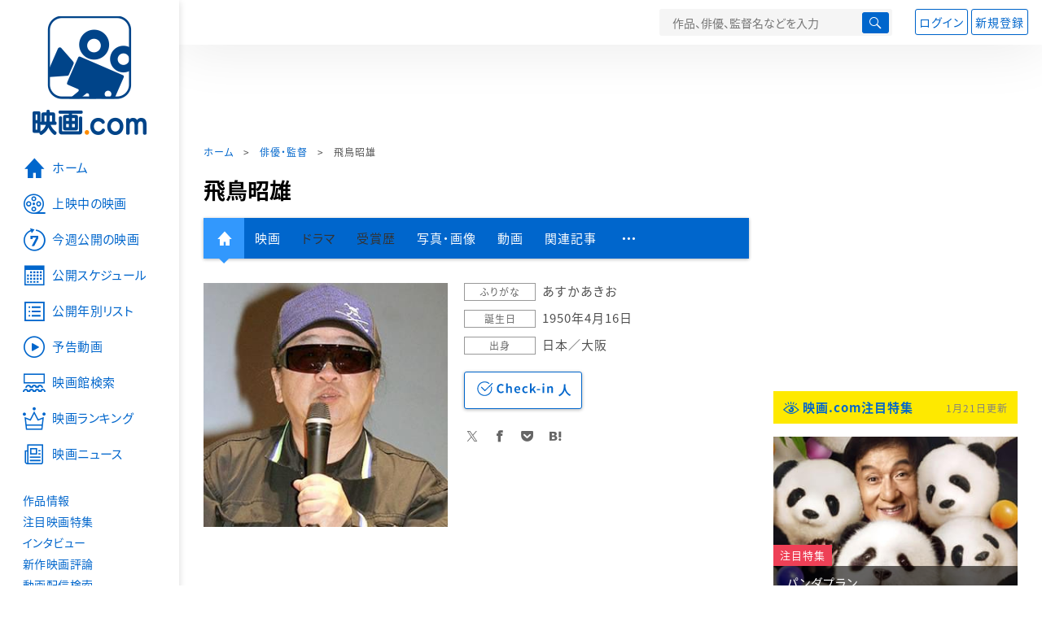

--- FILE ---
content_type: text/html; charset=utf-8
request_url: https://www.google.com/recaptcha/api2/aframe
body_size: 267
content:
<!DOCTYPE HTML><html><head><meta http-equiv="content-type" content="text/html; charset=UTF-8"></head><body><script nonce="AOVr974usOnl0SGaCjJrxw">/** Anti-fraud and anti-abuse applications only. See google.com/recaptcha */ try{var clients={'sodar':'https://pagead2.googlesyndication.com/pagead/sodar?'};window.addEventListener("message",function(a){try{if(a.source===window.parent){var b=JSON.parse(a.data);var c=clients[b['id']];if(c){var d=document.createElement('img');d.src=c+b['params']+'&rc='+(localStorage.getItem("rc::a")?sessionStorage.getItem("rc::b"):"");window.document.body.appendChild(d);sessionStorage.setItem("rc::e",parseInt(sessionStorage.getItem("rc::e")||0)+1);localStorage.setItem("rc::h",'1768937730591');}}}catch(b){}});window.parent.postMessage("_grecaptcha_ready", "*");}catch(b){}</script></body></html>

--- FILE ---
content_type: text/javascript; charset=UTF-8
request_url: https://yads.yjtag.yahoo.co.jp/tag?s=58476_279869&fr_id=yads_4713036-0&p_elem=yads_listing&u=https%3A%2F%2Feiga.com%2Fperson%2F316212%2F&pv_ts=1768937726208&cu=https%3A%2F%2Feiga.com%2Fperson%2F316212%2F&suid=a8417b1e-fa4e-45b7-a96a-bafa22acb350
body_size: 279
content:
yadsDispatchDeliverProduct({"dsCode":"58476_279869","patternCode":"58476_279869-309372","outputType":"js_responsive","targetID":"yads_listing","requestID":"c8e58eb0242a1de27e0bcc13d3a744f0","products":[{"adprodsetCode":"58476_279869-309372-337472","adprodType":3,"adURL":"https://yads.yjtag.yahoo.co.jp/yda?adprodset=58476_279869-309372-337472&cb=17689377276&cu=https%3A%2F%2Feiga.com%2Fperson%2F316212%2F&p_elem=yads_listing&pv_id=c8e58eb0242a1de27e0bcc13d3a744f0&suid=a8417b1e-fa4e-45b7-a96a-bafa22acb350&u=https%3A%2F%2Feiga.com%2Fperson%2F316212%2F"}]});